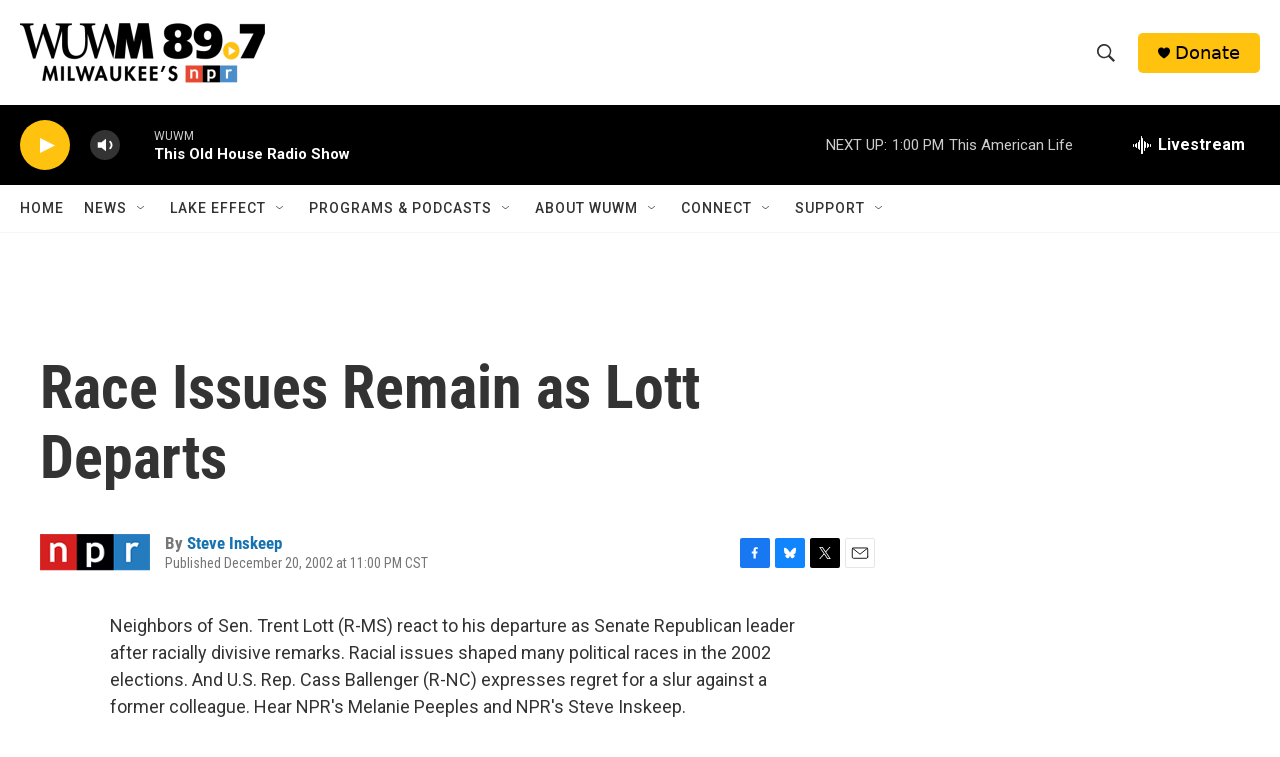

--- FILE ---
content_type: text/html; charset=utf-8
request_url: https://www.google.com/recaptcha/api2/aframe
body_size: 267
content:
<!DOCTYPE HTML><html><head><meta http-equiv="content-type" content="text/html; charset=UTF-8"></head><body><script nonce="X2RraCrOkw8zlTCRIggwzg">/** Anti-fraud and anti-abuse applications only. See google.com/recaptcha */ try{var clients={'sodar':'https://pagead2.googlesyndication.com/pagead/sodar?'};window.addEventListener("message",function(a){try{if(a.source===window.parent){var b=JSON.parse(a.data);var c=clients[b['id']];if(c){var d=document.createElement('img');d.src=c+b['params']+'&rc='+(localStorage.getItem("rc::a")?sessionStorage.getItem("rc::b"):"");window.document.body.appendChild(d);sessionStorage.setItem("rc::e",parseInt(sessionStorage.getItem("rc::e")||0)+1);localStorage.setItem("rc::h",'1769279201493');}}}catch(b){}});window.parent.postMessage("_grecaptcha_ready", "*");}catch(b){}</script></body></html>